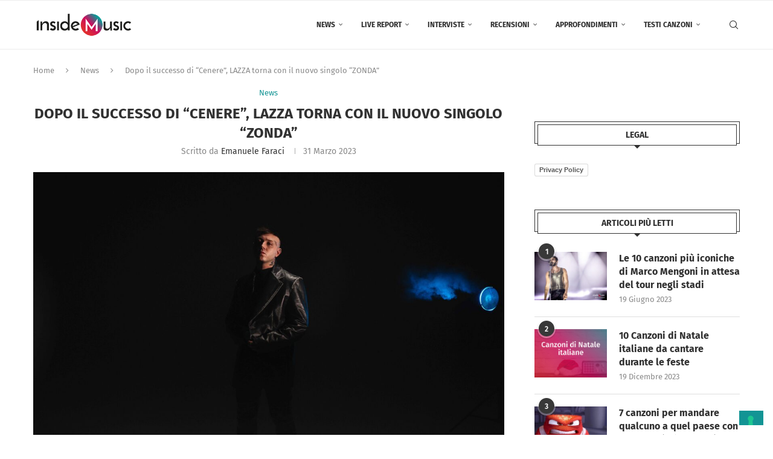

--- FILE ---
content_type: text/html; charset=utf-8
request_url: https://www.google.com/recaptcha/api2/aframe
body_size: 268
content:
<!DOCTYPE HTML><html><head><meta http-equiv="content-type" content="text/html; charset=UTF-8"></head><body><script nonce="5Jn58jc-U7Qbm-H8nSWfKQ">/** Anti-fraud and anti-abuse applications only. See google.com/recaptcha */ try{var clients={'sodar':'https://pagead2.googlesyndication.com/pagead/sodar?'};window.addEventListener("message",function(a){try{if(a.source===window.parent){var b=JSON.parse(a.data);var c=clients[b['id']];if(c){var d=document.createElement('img');d.src=c+b['params']+'&rc='+(localStorage.getItem("rc::a")?sessionStorage.getItem("rc::b"):"");window.document.body.appendChild(d);sessionStorage.setItem("rc::e",parseInt(sessionStorage.getItem("rc::e")||0)+1);localStorage.setItem("rc::h",'1768914785364');}}}catch(b){}});window.parent.postMessage("_grecaptcha_ready", "*");}catch(b){}</script></body></html>